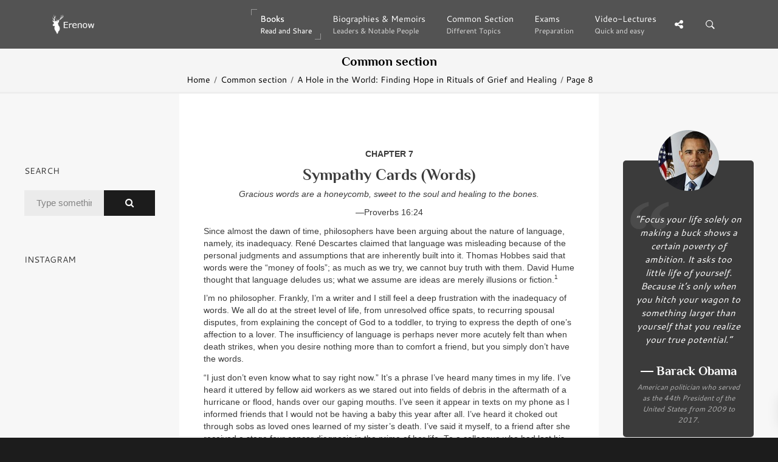

--- FILE ---
content_type: text/html; charset=UTF-8
request_url: https://erenow.org/common/hole-world-finding-hope-rituals-grief-healing/8.php
body_size: 14385
content:
<!DOCTYPE html>
<html lang="en">
<head>
<meta charset=utf-8>
<meta http-equiv=X-UA-Compatible content="IE=edge">
<link rel="canonical" href="https://erenow.org/common/hole-world-finding-hope-rituals-grief-healing/8.php">
<script type="application/ld+json">
{
"@context": "https://schema.org",
"@type": "Organization",
"url": "https://erenow.org",
"name": "Erenow | Free online library",
"email": "admin@erenow.org",
"logo": "https://erenow.org/blocks/logo-3.png",
"description": "One of the largest collections of online free books","address": {
"@type": "PostalAddress",
"addressCountry": "USA",
"addressLocality": "East Hanover, New Jersey",
"postalCode": "07936",
"streetAddress": "27 Merry Lane"
},
"potentialAction": {
"@type": "SearchAction",
"target": "https://erenow.org/search.php?q={search_term}",
"query-input": "required name=search_term"
}, 
"contactPoint" : [
{
"@type" : "ContactPoint",
"telephone" : "+1-973-947-6185",
"contactType" : "customer service"
}],
"sameAs" : [
"https://x.com/ErenowHistory","https://www.facebook.com/erenowhistory/","https://www.instagram.com/erenow.history/"]
}
</script>
<script async src="https://www.googletagmanager.com/gtag/js?id=G-19R6NVTJL7"></script>
<script>
  window.dataLayer = window.dataLayer || [];
  function gtag(){dataLayer.push(arguments);}
  gtag('js', new Date());

  gtag('config', 'G-19R6NVTJL7');
</script>
<meta name="publicationmedia-verification"content="a4e63271c3aa44609433beb79c2e4dd">
<title>Sympathy Cards (Words) - A Hole in the World: Finding Hope in Rituals of Grief and Healing</title>
<meta name="description" content="Sympathy Cards (Words) - A Hole in the World: Finding Hope in Rituals of Grief and Healing - by Amanda Held Opelt">
<meta name="viewport" content="width=device-width, initial-scale=1">
<link rel="icon" type="image/png" href="/favicon.png">
<!--[if IE]><link rel="SHORTCUT ICON" href="/favicon.png"/><![endif]-->
<meta property="og:image" content="/share.png" />
<script src="/js/head.min.js" defer></script>
<link rel="stylesheet" type="text/css" href="/css/bootstrap/dist/css/bootstrap.min.css">
<link rel="stylesheet" type="text/css" href="/css/main/erenow.css">
<script src="/js/head.js" defer></script>
<link href="/css/fonts.css?family=Cantarell:400,700&Philosopher:400,700&family=FontAwesome&display=swap" media="print" onload="this.media='all'" rel="stylesheet">
<noscript><link rel="stylesheet" href="/css/fonts.css?family=Cantarell:400,700&Philosopher:400,700&family=FontAwesome&display=swap"></noscript>
</head>
<body>
<div class="nk-share-place">
<div>
<div class="container">
<div class="nk-share-icons">
<div class="twitter nk-share-icon fa fa-twitter" title="Share page on X"></div>
<div class="facebook nk-share-icon fa fa-facebook" title="Share page on Facebook"></div>
<div class="vkontakte nk-share-icon fa fa-vk" title="Share page on VKontakte"></div>
</div>
</div>
</div>
</div>
<header class="nk-header">
<nav class="nk-navbar nk-navbar-top nk-navbar-sticky nk-navbar-autohide">
<div class="container">
<div class="nk-nav-table">
<a href="/" class="nk-nav-logo">
<img src="/blocks/logo.png" alt="Logo" width="70">
</a>
<ul class="nk-nav nk-nav-right hidden-md-down" data-nav-mobile="#nk-nav-mobile">
<li class="active nk-mega-item nk-drop-item"><a href="#">Books<span class="nk-item-descr">Read and Share</span></a>
<div class="dropdown">
<div class="bg-image" style="background-image:url('/blocks/background-books.jpg')"></div>
<ul>
<li><label>(3600 BC – 500 AD)</label>
<ul><li><a href="/ancient/">Ancient History & Civilisation</a></li></ul></li>
<li><label>(500 – 1500)</label>
<ul><li><a href="/postclassical/">Post-classical History</a></li></ul></li>
<li><label>(1500 – Present)</label>
<ul><li><a href="/modern/">Modern History</a></li></ul></li>
<li><label>Wars, conflicts...</label>
<ul><li><a href="/ww/">Military History</a></li></ul></li>
</ul>
</div>
</li>
<li><a href="/biographies/">Biographies & Memoirs<span class="nk-item-descr">Leaders & Notable People</span></a></li>
<li><a href="/common/">Common Section<span class="nk-item-descr">Different Topics</span></a></li>
<li><a href="/exams/">Exams<span class="nk-item-descr">Preparation</span></a></li>
<li class="nk-drop-item">
<a href="/videos/">
Video-Lectures<span class="nk-item-descr">Quick and easy</span>
</a>
<ul class="dropdown">
<li>
<a href="/videos/euro-hist/">
1900
<span class="nk-item-descr">Present: The recent past</span>
</a>
</li>
<li>
<a href="/videos/enlightandrevolution/">
1700-1900
<span class="nk-item-descr">Enlightenment and Revolution</span>
</a>
</li>
<li>
<a href="/videos/renaissance-and-reformation/">
1500-1600
<span class="nk-item-descr">Renaissance and Reformation</span>
</a>
</li>
<li>
<a href="/videos/ancientandmedieval/">
Before 1300
<span class="nk-item-descr">Ancient and Medieval history</span>
</a>
</li>
<li>
<a href="/videos/surveysofhistory/">
Surveys of history
</a>
</li>
<li>
<a href="/videos/americancivics/">
American civics
</a>
</li>
<li>
<a href="/videos/crashcourse/">
Crash Course: World History
</a>
</li>
</ul>
</li>
</ul>
<ul class="nk-nav nk-nav-right nk-nav-icons">
<li class="single-icon hidden-lg-up">
<a href="#" class="no-link-effect" data-nav-toggle="#nk-nav-mobile">
<span class="nk-icon-burger">
<span class="nk-t-1"></span>
<span class="nk-t-2"></span>
<span class="nk-t-3"></span>
</span>
</a>
</li>
<li class="single-icon">
<a href="#" class="nk-share-toggle no-link-effect">
<i class="fa fa-share-alt" aria-hidden="true"></i>
</a>
</li>
<li class="single-icon">
<a href="#" class="nk-search-toggle no-link-effect">
<span class="nk-icon-search"></span>
</a>
</li>
</ul>
</div>
</div>
</nav>
</header>
<div id="nk-nav-mobile" class="nk-navbar nk-navbar-side nk-navbar-left-side nk-navbar-overlay-content hidden-lg-up">
<div class="nano">
<div class="nano-content">
<a href="/" class="nk-nav-logo">
<img src="/blocks/logo.png" alt="Logo" width="70">
</a>
<div class="nk-navbar-mobile-content">
<ul class="nk-nav">
</ul>
</div>
</div>
</div>
</div>
<div class="nk-main">
<div class="nk-box" style="border-bottom:3px solid #EEE;background-color:#f5f5f5;color:#000000">
<div class="container">
<div class="nk-gap-4"></div>
<div class="nk-gap-00"></div>
<div class="text-xs-center"><h2 class="nk-title h3">Common section</h2>
<div class="nk-breadcrumbs">
<div class="container">
<ul>
<li><a href="/">Home</a></li>
<li><a href="/common/">Common section</a></li>
<li><a href="/common/hole-world-finding-hope-rituals-grief-healing/">A Hole in the World: Finding Hope in Rituals of Grief and Healing</a></li>
<li>Page 8</li>
</ul>
</div>
</div>
</div>
</div>
</div>
<div class="container-fluid">
<div class="row">
<div class="col-lg-6 push-lg-3">
<div class="nk-gap-3"></div>
<div id="text-center">

<div class="nk-gap-1"></div>
<p align="center"><strong>CHAPTER 7</strong></p>
<h1>Sympathy Cards (Words)</h1>
<p align="center"><em>Gracious words are a honeycomb, sweet to the soul and healing to the bones.</em></p>
<p align="center">&mdash;Proverbs 16:24</p>
<p>Since almost the dawn of time, philosophers have been arguing about the nature of language, namely, its inadequacy. Ren&eacute; Descartes claimed that language was misleading because of the personal judgments and assumptions that are inherently built into it. Thomas Hobbes said that words were the &ldquo;money of fools&rdquo;; as much as we try, we cannot buy truth with them. David Hume thought that language deludes us; what we assume are ideas are merely illusions or fiction.<sup>1</sup></p>
<p>I&rsquo;m no philosopher. Frankly, I&rsquo;m a writer and I still feel a deep frustration with the inadequacy of words. We all do at the street level of life, from unresolved office spats, to recurring spousal disputes, from explaining the concept of God to a toddler, to trying to express the depth of one&rsquo;s affection to a lover. The insufficiency of language is perhaps never more acutely felt than when death strikes, when you desire nothing more than to comfort a friend, but you simply don&rsquo;t have the words.</p>
<p>&ldquo;I just don&rsquo;t even know what to say right now.&rdquo; It&rsquo;s a phrase I&rsquo;ve heard many times in my life. I&rsquo;ve heard it uttered by fellow aid workers as we stared out into fields of debris in the aftermath of a hurricane or flood, hands over our gaping mouths. I&rsquo;ve seen it appear in texts on my phone as I informed friends that I would not be having a baby this year after all. I&rsquo;ve heard it choked out through sobs as loved ones learned of my sister&rsquo;s death. I&rsquo;ve said it myself, to a friend after she received a stage four cancer diagnosis in the prime of her life. To a colleague who had lost his wife.</p>
<p>This frank honesty is refreshing in some ways and names outright how deficient we all are in the face of tragedy. I&rsquo;ve never minded it, never held it against anyone for saying it. If there&rsquo;s one thing that we all have in common, it&rsquo;s that grief makes us all novices. Death is not natural, and its dialect is foreign to us.</p>
<p>There are plenty of phrases we utilize as placeholders in an attempt to communicate the inexpressible. We &ldquo;hold space,&rdquo; &ldquo;send love and light,&rdquo; and relay &ldquo;thoughts and prayers.&rdquo; Many people turn to customary expressions of worship during times of grief. They immediately revert to the hope we have in the life to come, to the comfort of knowing God&rsquo;s ways are higher than ours, and to the anticipation of the &ldquo;sweet by-and-by.&rdquo; But these invocations of gladness have always felt mismatched to the moment for me. Phrases and sentiments that once felt like a familiar buoy of hope can feel like betrayal when leveraged at the wrong time.</p>
<p>Almost eight years ago, I was visiting a refugee resettlement camp in Uganda. Our teams were providing livelihood supplies to Congolese refugees who had fled their homeland and crossed the border. As our Land Rover rattled down the rutted red dirt roads of the camp, I stared out the window at crude hut after crude hut, family after family that was eking out an existence in this wilderness.</p>
<p>Many people shared with us stories of their flight from Congo. Most were missing family members. The stories of refugees were all too familiar: a little boy who had been captured by a rebel militia, a mother who had been raped and shot, a little girl who&rsquo;d fled into the jungle and had to be left behind so the rest of the family could escape in time.</p>
<p>We bumped confidently along down the road while the stereo system blasted a popular worship song. The song was praising God for being the defender of the weak, the One who lifts up the needy on the wings of the eagles. Really? Defender of the weak? What about these people? Who defended them in their time of need? What comfort have You offered them, God?</p>
<p>Similarly, after my sister died, I&rsquo;d cringe to hear the song &ldquo;Christ the Lord Is Risen Today.&rdquo; For me at the time, that song posed cruel questions followed by shouts of acclamation that left me feeling hollow and gutted: &ldquo;Where, O death, is now thy sting? Alleluia!&rdquo; and &ldquo;Where&rsquo;s thy victory, oh grave? Alleluia!&rdquo;</p>
<p>I knew exactly where death&rsquo;s sting was. I&rsquo;d just put my only sister in a box and laid her in the ground. That felt an awful lot like a victory for death to me.</p>
<p>Sometimes, something that is true isn&rsquo;t the <em>whole</em> truth. Never is it more important to tell the whole truth than in times of deep sorrow and confusion. If we are going to speak to the hope of a situation, we must also speak to the pain of it, the agonizing sorrow of the loss.</p>
<p>It is Scripture itself that offers us an alternative language in the midst of our confused sorrow. This language is called lament. Biblical scholars note that laments make up nearly one-third of the psalms, and the prophetic books of the Old Testament are brimming with them. Jesus Himself laments over the wayward state of Jerusalem (see Matt. 23:37&ndash;39). Akin to the death wail, the words offered in lament are untamed and brazen. They challenge platitudes and dismantle our cheery charades. They name unequivocally what is wrong and broken in the world.</p>
<p>Lament does not deny hope. Rather, lament tests hope&rsquo;s mettle, summons it into the darkness, where it actually belongs. Author, singer-songwriter, and theologian Michael Card writes, &ldquo;Lament is not a path <em>to</em> worship, but the path <em>of</em> worship.&rdquo;<sup>2</sup> When we operationalize the severe and painful language of lament, we stand in agreement with God. We affirm with Him that suffering mars our existence and death is brutal and unnatural. We declare that evil is in opposition to His plan and that sin is the great enemy of our flesh and spirit. We assert that love is divine and divinely bestowed, and the loss of it is cruel and unusual. What is worship, if not to stand in agreement with God in truth, in joy, and in sorrow?</p>
<p align="center"><img id="Рисунок 34" src="hole-world-finding-hope-rituals-grief-healing.files/image001.jpg" alt="image" width="207" height="17" border="0" /></p>
<p>I&rsquo;ve never been totally comfortable with the word &ldquo;sympathy,&rdquo; much less with an entire genre of cards dedicated to the concept. To me the word has a patronizing connotation. No one likes the idea of somebody <em>feeling sorry</em> for you. Having someone&rsquo;s sympathy, to me, indicates that a weakness or vulnerability is present on my part. It makes me feel like I&rsquo;m a bother or a problem that needs fixing.</p>
<p>Maybe it&rsquo;s the cards themselves that make me feel uncomfortable. Most sympathy cards depict tranquil scenes in soft-hued pastels. They often portray the halcyon landscape of a Thomas Kinkade reality: gently rolling hills, pastoral homesteads, serene seashores, and kindly creatures such as deer, birds, and butterflies. Also flowers. Lots of flowers.</p>
<p>These images stand in stark contrast to the actual experience of a loved one&rsquo;s death. Death feels nothing like a walk in the park or a peaceful stroll on the beach. But I get the point. Why add insult to injury? When expressing sympathy, it seems most sensitive to convey your message with an air of calm and placidity. But it hasn&rsquo;t always been that way.</p>
<p>The genre of the sympathy card is an outlier in the greeting card industry as a whole. After all, almost every other category of greeting card exists to recognize celebratory occasions: birthdays, graduations, weddings, and holidays. While <em>letters</em> of sympathy, congratulations, and friendship have been written and delivered for ages, greeting cards did not emerge as a cohesive industry until the mid-nineteenth century. Christmas cards, which originated in England as special drawings with messages designed to spread Christmas cheer, initially dominated the trade. These were lithographed, printed, colored by hand, and produced up to a thousand at a time, though this number quickly increased as the business of merrymaking took off.<sup>3</sup> Birthday and Easter cards followed shortly thereafter.</p>
<p>Sympathy cards were slower to follow. In fact, the first sympathy cards ever to be produced were sent <em>by</em> the bereaved to the community to announce the death of a loved one. &ldquo;The cards were very somber looking,&rdquo; writes Hallmark archivist and historian Sharman Roberts. Some included artwork and simple poetry. &ldquo;You would have known the minute you received a sympathy card that the message was death. All used lots of black&mdash;or maybe an engraved image of a mourner or tombstone. The envelopes were edged in black. There would be no mistaking the intent of the card.&rdquo;<sup>4</sup></p>
<p>Brandy Schillace notes that in these early death notices, people did not &ldquo;pass on.&rdquo; They died. The announcements named with little delicacy the grave reality of the situation. But that directness did not last long. She cites a card sent in the late nineteenth century that reads: &ldquo;And though the body <em>moulders</em> here, the soul is safe in heaven.&rdquo; A mere ten years later, in the early twentieth century, another card with the same poem was sent, with one slight alteration: &ldquo;And though the body <em>slumbers</em> here, the soul is safe in heaven.&rdquo; In the span of just a decade, the dead went from decaying to simply sleeping.<sup>5</sup></p>
<p>The use of euphemisms continued to expand along with the sympathy card business. Sympathy cards as we know them today, sent <em>from</em> condolers to the bereaved family, began to emerge in the 1910s. They were originally simple and utilized muted pastels for coloring. Most offered words of comfort in the form of short, rhyming poems that expressed fondness for the departed, hope for the life to come, and love for those in grief.<sup>6</sup></p>
<p>Few if any cards now use the word &ldquo;dead&rdquo; or &ldquo;death.&rdquo; They might mention suffering, hardship, or trial. But most refrain from explicitly naming the occasion for the sending of the card. Images on cards are usually nature-themed, portraying deer, seashells, flowers, trees, or sunsets. Religious imagery such as a cross, angels, or praying hands is also common.</p>
<p>I suppose most people prefer that their sympathy cards strike a happy medium between the forthright and the circuitous, the somber and the reassuring. Perhaps the aesthetic history of greeting cards reflects our increased reticence to overtly name the tragedy that has occurred. It showcases our fear of doing or saying the wrong thing and highlights an underlying assumption that the best thing you can do for a mourner is to soften, reframe, or even deny the new reality in which they are living. What we are tempted to do for ourselves in the face of tragedy&mdash;numb, ignore, harden ourselves&mdash;we are tempted to do for others. But this is misguided mercy. And many times, it&rsquo;s the easy way out.</p>
<p align="center"><img id="Рисунок 33" src="hole-world-finding-hope-rituals-grief-healing.files/image001.jpg" alt="image" width="207" height="17" border="0" /></p>
<p>Meghan O&rsquo;Rourke, who writes about grieving the loss of her mother to cancer in her memoir <em>The Long Goodbye</em>, bemoans the loss of rituals in our society. She writes, &ldquo;The disappearance of mourning rituals affects everyone, not just the mourner. One of the reasons many people are unsure about how to act around a loss is that they lack rules or meaningful conventions, and they fear making a mistake. Rituals used to help the community by giving everyone a sense of what to do or say.&rdquo;<sup>7</sup></p>
<p>I know from experience that it&rsquo;s a daunting endeavor to offer condolences to someone. But I never realized how much work it was to <em>receive</em> condolences, especially as a well-curated introvert. By default, I like to be left alone. It&rsquo;s important to me for people to think I&rsquo;m managing the ups and downs of life with competence and tenacity, and it&rsquo;s easiest to maintain this persona by keeping people at arm&rsquo;s length. Simply listening to someone&rsquo;s offer of comfort means having to show up emotionally to hear it and accept it. It requires you to admit struggle. This, I suppose, is all part of the grief work. I guess it&rsquo;s the labor of being loved.</p>
<p>But there are a few things that make that labor a bit more manageable. The truth is, people have said some strange and unhelpful things to me in the aftermath of my losses. Some of them were downright bizarre. But people have also said valuable things, beautiful things. They have shown up and offered words that filled me up rather than drained me. I&rsquo;ve tried to sort out what makes a statement or sentiment helpful and what makes it hurtful. What is the &ldquo;x factor&rdquo; that makes a condolence particularly&hellip; condolatory?</p>
<p>Shortly after the start of the pandemic, I received an email from an acquaintance whom we&rsquo;d bought a piano from a few years prior. It was a short email, in which he simply stated that he was thinking of me because it must be so hard for me to hear people dismissing COVID-19 as &ldquo;just the flu&rdquo; when my sister had died after contracting the flu. He told me he was praying for me. Something about that email made me feel so seen. He acknowledged how random and painful the triggers of grief can be, even a year or more later. He noticed what no one else had noticed.</p>
<p>Four months after my sister died, Hurricane Dorian ravaged the Bahamas, and I went down to the island nation as part of a team to set up a disaster response. A colleague named Hannah, whom I&rsquo;d met only in passing, was part of the team. One evening, in the midst of the chaos of the response, she pulled me aside and told me that she, too, had lost a sister when she was younger. She didn&rsquo;t go into great detail, but she acknowledged how complex and life-altering it is to lose a sibling, and she told me that I was not alone.</p>
<p>Sometimes, when people learn of your loss, they want to connect with you in that holy, hollow space that is grief. And the easiest way to relate is by sharing about a similar experience. There were quite a few times in the weeks after my sister&rsquo;s death that I was cornered at the office, the grocery store, or at church by people who initially approached me to offer sympathy, but then went on to share in exhaustive detail their own grief story. By the end of the conversation, they were in tears and I was trying to comfort them. I don&rsquo;t always mind stepping into another person&rsquo;s pain with them, but in an attempt to show understanding, people often inadvertently ask the bereaved, still fresh off of a loss, to shoulder more than they are already carrying.</p>
<p>What Hannah offered me, quite literally in the midst of a disaster, was a glimpse of her own sorrow, as a show of solidarity and a reminder that I wasn&rsquo;t alone. She didn&rsquo;t do it in such a way that required me to carry anything or that centered herself in that moment. Rather, she reminded me that she was there to walk alongside me if ever I needed it.</p>
<p>The week after my sister died, Tim and I drove home to North Carolina in a stupor, completely disoriented by what we&rsquo;d experienced over the last four weeks and overwhelmed by all the arrangements yet to be made for the funeral. Our friends Lizzy and Graham reached out to us: &ldquo;Just let us know when you want us to come over.&rdquo; They said they&rsquo;d get a babysitter, bring food, and hunker down with us to talk for as long as we needed. The night they came over was the first night in almost a month that I&rsquo;d felt myself take a breath, as Tim and I were able to sit at a table with friends who cared deeply for us, and talk, curse, yell, laugh, and cry for as long as we needed.</p>
<p>Gifted condolers follow the protocols of sitting shivah by taking cues on how to <em>be with</em> the griever <em>from</em> the griever. Believe it or not, a bereaved person doesn&rsquo;t always want to cry. Sometimes they want to laugh. Sometimes they want to scream. Sometimes they want to sit in silence. Sometimes they want to talk about death and sometimes they want to talk about other things (because our lives are so much more than the grief we are experiencing!). Lizzy and Graham made space for all these emotions and offered their unconditional presence for everything we were feeling.</p>
<p>The most impactful condolence I received came to me from my boss at the time. As I was leaving the office to drive back to Tennessee for my sister&rsquo;s funeral, I nearly broke down in his office, completely wrecked by what I was stepping into that weekend.</p>
<p>&ldquo;How am I going to do this?&rdquo; I asked him and began to share how overwhelming the funeral planning had been, how nervous I was to deliver the eulogy, and how devastated I was for my parents, my brother-in-law, and my niece and nephew.</p>
<p>He listened intently and then paused before offering a humble word of advice.</p>
<p>&ldquo;God will help you.&rdquo;</p>
<p>&ldquo;What?&rdquo;</p>
<p>&ldquo;God will help you.&rdquo;</p>
<p>It wasn&rsquo;t a theological treatise. It wasn&rsquo;t an explanation of what happened or why it had happened. It wasn&rsquo;t a promise that everything was going to be okay. It was a simple offering of wisdom, coming from a man who had seen his fair share of suffering. It was a statement of elementary truth to which I could cling. I was not alone. God was not absent. While He might not alleviate my pain, He would guide me as I navigated my way through it.</p>
<p>That humble word of wisdom carried me through the funeral and the months to follow. It didn&rsquo;t answer every question or soothe every fear, and it wasn&rsquo;t a map with precise directions out of the wilderness of grief. But it was a compass, a true north.</p>
<p>To feel seen. To connect in simple solidarity. To be offered unconditional presence. To be given a word of wisdom. What each of these friends offered had one thing in common. Love. Their condolences were not about them, but about me. True, deep love need not embellish itself with eloquence or well-rehearsed rhetoric. Though it may at times be offered timidly, clumsily, or imperfectly, real love never fails. Never.</p>
<p align="center"><img id="Рисунок 32" src="hole-world-finding-hope-rituals-grief-healing.files/image001.jpg" alt="image" width="207" height="17" border="0" /></p>
<p>When my sister died, hundreds of sympathy cards, letters of condolence, and notes of encouragement came in from all over the world. There were stacks and stacks of them, from every corner of the US, from Japan, Australia, the UK, and the Netherlands. My parents devoured them in the weeks that followed her death, reading every word and drawing comfort from the love and prayers being offered.</p>
<p>I, however, avoided those cards like the plague.</p>
<p>The truth is, every ritual of mourning has the potential to send you deeper and deeper into the reality of your loss. To read those cards would have been to acknowledge afresh that she was in fact gone. Receiving a sympathy card means that someone you love has died. I was still not ready to fully accept that she had died.</p>
<p>Finally, just before the one-year anniversary of her death, I decided that it was time. After visiting my parents one weekend, I packed up my car and placed the box brimming with pastel-colored envelopes carefully in the backseat next to my sleeping toddler. Once I got home, I began to read. Not all at once. But slowly, a few at a time, whenever I found the strength to do so. It took me eight months to read them all.</p>
<p>The cards that were sent to us weren&rsquo;t especially unique or extraordinary. Many were typical sympathy cards, imprinted with the customary tranquil landscapes, florals, and crosses. Yet, they were in many ways profound. This was because so many of those who sent cards had the courage to offer their personal words to us in our time of mourning.</p>
<p>Most of the letters began in a similar fashion. The writer acknowledged how imperfect and inadequate their words would be. Many stated how foolish they felt even trying to extend comfort. But, as one person wrote in their card, words were all they had to offer.</p>
<p>After reading the first dozen or so, I resolved to approach that box of cards not with a spirit of vigilance, wariness, or cynicism. Cynicism is a cruel companion in grief. It leaves you feeling nothing but smug and empty. I silenced the voice inside that said: <em>This person has no idea what I am going through</em>, or <em>What do they even know about my sister?</em> or <em>How dare you write about hope at a time like this!</em></p>
<p>Instead, I decided to try to approach the cards and letters with a spirit of trust and curiosity. With curiosity as my companion, I discovered so much extraordinary beauty in those cards. I felt seen, like an army of condolers was bearing witness to my pain, not in a way that was voyeuristic, but with reverence, respect, and deep empathy. I found words of wisdom; insights that reoriented me around the truth. I felt camaraderie, as many people shared that they also had experienced catastrophic loss and had survived. Mostly, I felt love, geographically far-flung, yet mysteriously close and intimate.</p>
<p>Perhaps sympathy cards have been inaptly named. I wonder at times if they should be called <em>empathy</em> cards. &ldquo;Empathy&rdquo; as a term has its own complex and ever-evolving history. The concept didn&rsquo;t exist in the English language until it was introduced by the American psychologist Edward Titchener in 1909 as a translation of the German <em>Einf&uuml;hlung</em>, which means &ldquo;feeling into.&rdquo;<sup>8</sup> Empathy involves a much deeper level of emotional engagement than sympathy. Empathy moves from the spectatorship of sympathy toward actual participation. You feel another person&rsquo;s pain as if it were your own.<sup>9</sup> Inherent in empathy is risk, the chance that you, too, may experience the waves of sorrow churned up by grief. But few good, beautiful, and meaningful things in life don&rsquo;t involve some level of risk. Love is a risk. Condolences are a risk.</p>
<p>When I look back on all the sympathy cards I received and the condolences I was offered, I truly feel that friends and strangers alike took the risk of entering into my sorrow with me. One card we received from Amy in Raleigh was engraved with a simple swirling, silver design and was imprinted with the words: &ldquo;There&rsquo;s no map for this kind of loss.&rdquo; On the inside she had written a simple note: &ldquo;The Lord draws near to the brokenhearted.&rdquo;</p>
<p>True. There is no map. But her words became my compass.</p>
<p align="center"><img id="Рисунок 31" src="hole-world-finding-hope-rituals-grief-healing.files/image001.jpg" alt="image" width="207" height="17" border="0" /></p>
<p>We&rsquo;ve lost our way with words when it comes to sorrow. In recent years, people have rightly named how hurtful and damaging fictitious platitudes can be. We&rsquo;ve recognized that you can&rsquo;t simply explain away suffering or provide a theological elucidation to bring someone to the other side of grief. We&rsquo;ve emphasized the importance of mere presence and encouraged the use of supportive silence. This was needed.</p>
<p>But I&rsquo;m afraid the result is that now, anyone who would dare to offer condolences does so at their own peril. People are afraid. They fear saying or doing the wrong thing and being shut out, so much so that sometimes they fail to show up at all. It&rsquo;s uncomfortable enough to simply <em>be</em> around people who are suffering. Fear of rubbing salt in the wounds with an ill-timed word is enough to make many avoid the bereaved entirely. This has been one of the hardest parts of grief for me. I hate feeling like I&rsquo;m putting people in an awkward position. I <em>hate</em> being the elephant in the room.</p>
<p>To be honest, sometimes the grieved just want words, imperfect though they may be, to fill the void. Death itself is enough of a hush. In their book, <em>There Is No Good Card for This: What to Say and Do When Life Is Scary, Awful, and Unfair to People You Love</em>, Kelsey Crowe and Emily McDowell write, &ldquo;All of our difficult times involve some degree of shame, fear, and loneliness. At times like that, we don&rsquo;t need anyone to impress us or skillfully talk us out of our pain. We mostly just need the kindness that compels anyone to try.&rdquo;<sup>10</sup> To me, you can say almost anything, and as long as it&rsquo;s said in kindness, I can receive it as an offering of love. I will say that without a doubt, absence is more painful than someone&rsquo;s imperfect presence, and silence is more wounding than someone&rsquo;s awkward attempts at offering comfort. Love covers a multitude of imperfect words.</p>
<p>The latter part of Romans chapter 8 is a passage about present sufferings and future hope. We join with creation in groaning, as fervently as a woman in labor, for physical renewal and the redemption of our bodies (see vv. 22&ndash;23). We have been given the first fruits of the Spirit, but the full harvest of the kingdom is yet to come. In this mysterious space of the already-but-not-yet, Paul recognizes an important fact: We do not know how to pray. Words escape us.</p>
<p>But once again, we find an example of love&rsquo;s unfailing tenacity. God does not leave us alone in our weakness, but rather gives His Spirit to join us in our groanings. The groans of the Holy Spirit transcend language, uttering hopes, desires, requests, and sorrows that are &ldquo;too deep for words&rdquo; (Rom. 8:26 ESV). As this sacred translation occurs between the human and the divine, we experience the unfailing love of a God who doesn&rsquo;t require sanctimonious elocution in order to hear us. As it turns out, groans seem to be the holy language that God speaks.</p>
<p>Love. Lament. Empathy. Hope. Presence. More than eloquence or poise, these are the competencies that make you fluent in the language of condolence.</p>
<p>During a typical year, sympathy cards make up 6 percent of all greeting cards sent for everyday purposes.<sup>11</sup> But in April 2020, that percentage drastically increased. While most of us were aware of pandemic shortages of toilet paper and hand sanitizer, retailers were dealing with short supplies of another item: sympathy cards. In hard-hit areas like New York and Florida, shelves of sympathy cards in drugstores and grocery stores were empty. One online greeting card retailer noted that she normally sells six sympathy cards per month. In April 2020, she sold 275.</p>
<p>When a pandemic deprives us of our typical ceremonies and customs, we cling to the few safe practices that remain. We may not be able to gather for funerals or even deliver meals, but we can send a card in the mail. We may be robbed of our rituals, but we will always have our words. No plague or pestilence, no upheaval or uncertainty can steal the love and sympathy we have for one another. Ann Peterson, who designs cards and sells them online, said her best-selling card in those early days of the pandemic bore the image of an angel with her forehead pressed into her arm.<sup>12</sup></p>
<p>As if we were joining our imperfect voices with the heavenly groans of celestial beings.</p>

<div class="nk-page-nav-3">
<div class="container">
<a href="7.php" class='nk-page-nav-prev'><div class='nk-page-nav-title'>Previous</div>Page<span class='nk-icon-arrow-left'></span></a><a href="9.php" class='nk-page-nav-next'><div class='nk-page-nav-title'>Next</div>Page<span class='nk-icon-arrow-right'></span></a><a href="./" class='nk-page-nav-grid'><i class='fa fa-bars' aria-hidden='true'></i><br><p style='font-size:0.7rem;margin-top:-5px;'>Contents</p></a></div>
</div><div class="container text-xs-center">
<div class="nk-gap-1"></div>

<div class="nk-gap-1"></div>
<div class="nk-info-box nk-info-box-noicon">
<div class="nk-info-box-close nk-info-box-close-btn">
<i class="ion-android-close"></i>
</div>
If you find an error or have any questions, please email us at admin@erenow.org. Thank you!
</div>
<div class="nk-gap-3"></div>
</div>
</div>
</div>
<div class="col-lg-3 pull-lg-6">
<aside class="nk-sidebar nk-sidebar-left">
<div class="nk-gap-3"></div>
<div class="nk-widget text-xs-center">

</div>
<div class="nk-sidebar-sticky" data-offset-top="50">
<div class="nk-gap-3"></div>
<div class="nk-widget">
<h4 class="nk-widget-title">Search</h4>
<div>
<form action="/search.php" class="nk-form nk-form-style-1" novalidate="novalidate" method="get">
<div class="input-group">
<input type="text" name="q" class="form-control" placeholder="Type something...">
<span class="nk-input-group-btn">
<button class="nk-btn nk-btn-color-dark-1">
<i class="fa fa-search" aria-hidden="true"></i>
</button>
</span>
</div>
</form>
</div>
</div>
<div class="nk-widget">
<h4 class="nk-widget-title">Instagram</h4>
<div>
<script src="https://snapwidget.com/js/snapwidget.js"></script>
<iframe src="https://snapwidget.com/embed/847380" class="snapwidget-widget" allowtransparency="true" frameborder="0" scrolling="no" style="border:none; overflow:hidden;  width:100%;" title="Erenow Instagram"></iframe>
</div>
</div>
<div class="nk-gap-4"></div>
</div>
</aside>
</div>
<div class="col-lg-3">
<aside class="nk-sidebar nk-sidebar-right nk-sidebar-sticky" data-offset-top="50">
<div class="nk-gap-3"></div>
<div class="nk-widget">
<blockquote class="nk-testimonial-2 bg-dark-4 text-white">
<div id="CONTENTS"></div>
</blockquote>
</div>
<div class="nk-widget text-xs-center">

</div>
<div class="nk-widget">
<h4 class="nk-widget-title">Suggest reading</h4>
<div class="nk-widget-post">
<a href="/biographies/heavier-than-heaven-a-biography-of-kurt-cobain/" class="nk-image-box-1 nk-post-image">
<img src="/images/info-two/heavier-than-heaven-a-biography-of-kurt-cobain.jpg" alt="Heavier Than Heaven: A Biography of Kurt Cobain">
</a>
<h3 class="nk-post-title"><a href="/biographies/heavier-than-heaven-a-biography-of-kurt-cobain/">Heavier Than Heaven: A Biography of Kurt Cobain</a></h3>
<div class="nk-product-rating" data-rating="5"> <i class="fa fa-star"></i> <i class="fa fa-star"></i> <i class="fa fa-star"></i> <i class="fa fa-star"></i> <i class="fa fa-star"></i></div>
<div class="nk-product-price">Biographies & Memoirs</div>
</div>
<div class="nk-widget-post">
<a href="/biographies/napoleon-a-life/" class="nk-image-box-1 nk-post-image">
<img src="/images/info-two/napoleon-a-life.jpg" alt="Napoleon: A Life">
</a>
<h3 class="nk-post-title"><a href="/biographies/napoleon-a-life/">Napoleon: A Life</a></h3>
<div class="nk-product-rating" data-rating="4.5"> <i class="fa fa-star"></i> <i class="fa fa-star"></i> <i class="fa fa-star"></i> <i class="fa fa-star"></i> <i class="fa fa-star-half-o"></i></div>
<div class="nk-product-price">Biographies & Memoirs</div>
</div>
<div class="nk-widget-post">
<a href="/modern/official-us-army-illustrated-guide-to-edible-wild-plants/" class="nk-image-box-1 nk-post-image">
<img src="/images/info-two/official-us-army-illustrated-guide-to-edible-wild-plants.jpg" alt="The Official U.S. Army Illustrated Guide to Edible Wild Plants">
</a>
<h3 class="nk-post-title"><a href="/modern/official-us-army-illustrated-guide-to-edible-wild-plants/">The Official U.S. Army Illustrated Guide to Edible Wild Plants</a></h3>
<div class="nk-product-rating" data-rating="4">  <i class="fa fa-star"></i> <i class="fa fa-star"></i> <i class="fa fa-star"></i> <i class="fa fa-star"></i> <i class="fa fa-star-o"></i></div>
<div class="nk-product-price">Modern history</div>
</div>
<div class="nk-widget-post">
<a href="/ancient/a-history-of-the-roman-people/" class="nk-image-box-1 nk-post-image">
<img src="/images/info-two/a-history-of-the-roman-people.jpg" alt="A History of the Roman People">
</a>
<h3 class="nk-post-title"><a href="/ancient/a-history-of-the-roman-people/">A History of the Roman People</a></h3>
<div class="nk-product-rating" data-rating="4">  <i class="fa fa-star"></i> <i class="fa fa-star"></i> <i class="fa fa-star"></i> <i class="fa fa-star"></i> <i class="fa fa-star-o"></i></div>
<div class="nk-product-price">Ancient History & Civilisation</div>
</div>
</div>
<div class="nk-widget text-xs-center">

</div>
<div class="nk-gap-4"></div>
</aside>
</div>
</div>
</div>
<footer class="nk-footer nk-footer-parallax nk-footer-parallax-opacity">
<div class="bg-image">
<div style="background-image:url('/blocks/background-footer.jpg')"></div>
</div>
<div>
<div class="nk-gap-5"></div>
<div class="nk-footer-logo">
<a href="/">
<img src="/blocks/logo-3.png" alt="" width="70">
</a>
</div>
<div class="nk-gap-3"></div>
<div class="nk-footer-social">
<a href="https://twitter.com/ErenowHistory" target="_blank"><i class="fa fa-twitter" aria-hidden="true"></i></a>
<a href="https://www.facebook.com/erenowhistory/" target="_blank"><i class="fa fa-facebook" aria-hidden="true"></i></a>
<a href="https://www.instagram.com/erenow.history/" target="_blank"><i class="fa fa-instagram" aria-hidden="true"></i></a>
</div>
<div class="nk-gap-5"></div>
</div>
<div class="nk-copyright">
<div class="container text-xs-center">
<a href="/" target="_blank">Erenow</a> &copy; 2015-2026 / <a href="/privacy-policy.php" target="_blank">Privacy policy</a>
</div>
</div>
</footer>
</div>
<div class="nk-side-buttons nk-side-buttons-visible">
<ul>
<li>
<span class="nk-scroll-top">
<i class="fa fa-angle-up" aria-hidden="true"></i>
</span>
</li>
</ul>
</div>
<div class="nk-search">
<div class="container">
<form action="/search.php" method="get">
<fieldset class="form-group nk-search-field">
<input type="text" class="form-control" id="searchInput" placeholder="Search..." name="q">
<label for="searchInput"><i class="fa fa-search" aria-hidden="true"></i></label>
</fieldset>
</form>
</div>
</div>

</body>
</html>